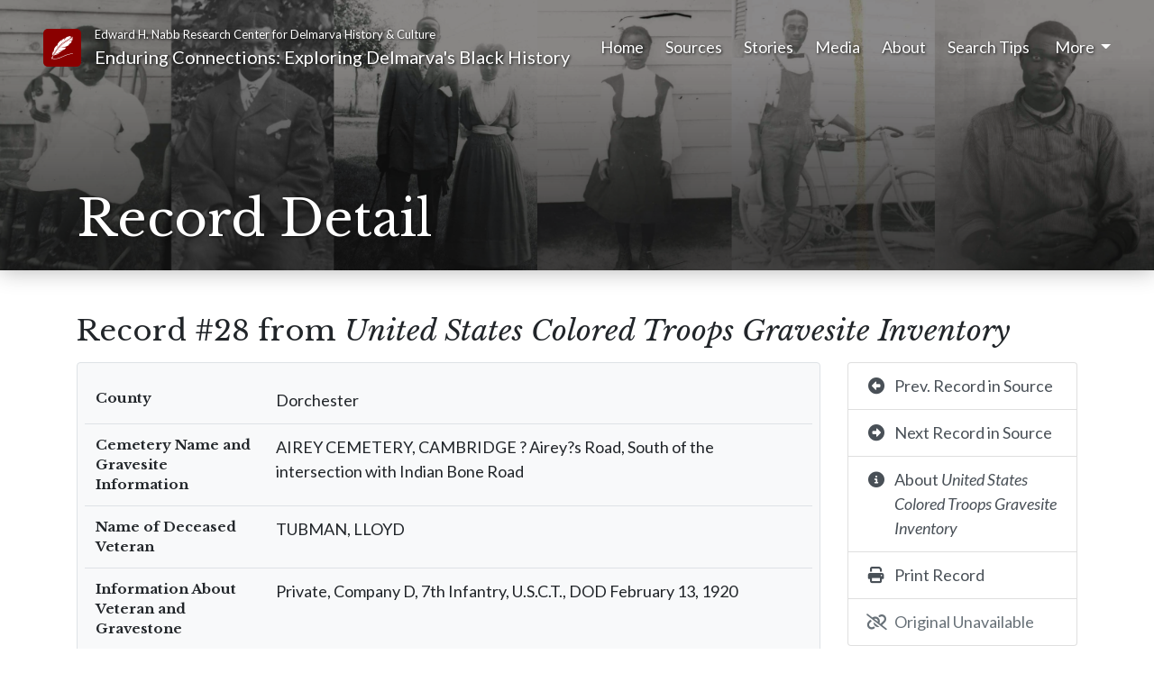

--- FILE ---
content_type: text/html; charset=UTF-8
request_url: https://enduringconnections.salisbury.edu/r/united_states_colored_troops_gravesite_inventory/28
body_size: 6777
content:
<!doctype html>
<html lang="en">
	<head>
		<meta charset="utf-8">
<meta name="viewport" content="width=device-width, initial-scale=1, shrink-to-fit=no">
<meta name="theme-color" content="#e2ded7">

<meta property="og:title" content="Enduring Connections - Record #28 from United States Colored Troops Gravesite Inventory">
<meta property="og:url" content="https://enduringconnections.salisbury.edu/r/united_states_colored_troops_gravesite_inventory/28">
<meta property="og:image" content="https://enduringconnections.salisbury.edu/images/opengraph.jpg">
<meta property="og:type" content="website">
<meta property="og:site_name" content="Enduring Connections">
<meta property="og:description" content="Exploring Delmarva's Black History">
<meta property="og:locale" content="en_US">

<link rel="shortcut icon" href="https://enduringconnections.salisbury.edu/images/favicon.ico" type="image/x-icon">
<!--<link rel="apple-touch-icon" href="https://enduringconnections.salisbury.edu/images/apple-touch-icon.png">-->

<title>
	Record #28 from United States Colored Troops Gravesite Inventory - Enduring Connections - Nabb Research Center
</title>

	<link rel="stylesheet" href="https://stackpath.bootstrapcdn.com/bootstrap/4.4.1/css/bootstrap.min.css" integrity="sha384-Vkoo8x4CGsO3+Hhxv8T/Q5PaXtkKtu6ug5TOeNV6gBiFeWPGFN9MuhOf23Q9Ifjh" crossorigin="anonymous">
	<script src="https://code.jquery.com/jquery-3.4.1.min.js"></script>
	<script src="https://cdn.jsdelivr.net/npm/popper.js@1.16.0/dist/umd/popper.min.js" integrity="sha384-Q6E9RHvbIyZFJoft+2mJbHaEWldlvI9IOYy5n3zV9zzTtmI3UksdQRVvoxMfooAo" crossorigin="anonymous"></script>
	<script src="https://stackpath.bootstrapcdn.com/bootstrap/4.4.1/js/bootstrap.min.js" integrity="sha384-wfSDF2E50Y2D1uUdj0O3uMBJnjuUD4Ih7YwaYd1iqfktj0Uod8GCExl3Og8ifwB6" crossorigin="anonymous"></script>	<link rel="stylesheet" href="https://cdn.jsdelivr.net/simplemde/latest/simplemde.min.css">
	<script src="https://cdn.jsdelivr.net/simplemde/latest/simplemde.min.js"></script><script src="https://kit.fontawesome.com/00308341b9.js" crossorigin="anonymous"></script>

<script src="https://enduringconnections.salisbury.edu/scripts/scripts.js?hash=d5d57bdc154e913a42b38a4447b22bdd"></script>
<link rel="stylesheet" href="https://enduringconnections.salisbury.edu/styles/main.css?hash=8e3d45163e286bf6245c754845c23643">
<link rel="stylesheet" href="https://enduringconnections.salisbury.edu/styles/mobile.css?hash=803c5e4025ff09b2cea13c481420200d">
<link rel="stylesheet" href="https://enduringconnections.salisbury.edu/styles/print.css?hash=95d0494c63e0075334c8e5436c9e54df" media="print">

<link rel="preconnect" href="https://fonts.gstatic.com"> 
<link href="https://fonts.googleapis.com/css2?family=Lato:ital,wght@0,100;0,300;0,400;0,700;0,900;1,100;1,300;1,400;1,700;1,900&family=Libre+Baskerville:ital,wght@0,400;0,700;1,400&display=swap" rel="stylesheet">

<script async src="https://www.googletagmanager.com/gtag/js?id=G-LCXS1E6KH0"></script>
<script>
  window.dataLayer = window.dataLayer || [];
  function gtag(){dataLayer.push(arguments);}
  gtag('js', new Date());

  gtag('config', 'G-LCXS1E6KH0');
</script>
	</head>
	<body id="recordDetail">
		<a href="#mainContent" class="skipLink">Skip to main content</a>
<header>
	<div id="printHeader">
		<span class="d-block">Edward H. Nabb Research Center for Delmarva History &amp; Culture</span>
		<span class="d-block">Enduring Connections: Exploring Delmarva's Black History</span>
	</div>
	
	<div class="headerContent pb-4">
		<div id="headerShade"></div>
		
		<nav class="navbar navbar-expand-lg navbar-dark mb-1 mb-md-5 px-3 px-md-5 pt-4">
			<div class="row">
				<div class="col-auto pt-2 pr-0">
					<a href="https://enduringconnections.salisbury.edu/">
						<span class="siteIcon">
							<?xml version="1.0" encoding="iso-8859-1"?>
<!-- Generator: Adobe Illustrator 18.1.1, SVG Export Plug-In . SVG Version: 6.00 Build 0)  -->
<svg version="1.1" id="Capa_1" xmlns="http://www.w3.org/2000/svg" xmlns:xlink="http://www.w3.org/1999/xlink" x="0px" y="0px"
	 viewBox="0 0 331.331 331.331" xml:space="preserve">
<g>
	<path d="M30.421,317.462l4.422-17.661l-12.194-4.814l-8.376,13.804c0,0,4.618,12.526-0.511,22.539
		C13.766,331.331,20.184,320.399,30.421,317.462z M22.229,309.358c1.501-0.615,3.231,0.087,3.851,1.561
		c0.625,1.474-0.087,3.171-1.588,3.786c-1.501,0.615-3.231-0.087-3.851-1.561C20.01,311.664,20.723,309.967,22.229,309.358z"/>
	<path d="M158.353,112.621c-35.115,28.8-81.086,88.124-120.073,157.423l-0.022-0.027l-6.815,12.026
		l7.267,2.796l3.84-10.117c20.799-37.491,77.224-135.4,180.397-200.451c0,0,38.411-22.877,76.256-54.516
		c-9.214,7.702-27.391,17.356-37.247,23.584C236.088,59.683,204.166,75.043,158.353,112.621z"/>
	<path d="M33.2,215.365c-7.985,28.223-7.528,49.718-4.438,55.625h4.83
		c13.337-27.625,77.572-127.693,117.554-159.016c41.424-32.455,73.378-51.339,100.253-65.111
		c9.437-4.835,19.118-11.384,27.848-17.949c10.601-8.36,21.348-17.302,30.758-26.053L282.728,20.75L294.89,2.148L271.67,25.759
		L286.78,0c-35.746,3.225-68.918,21.109-68.918,21.109c-13.271,15.741-23.959,40.782-23.959,40.782
		c-0.37-12.521,8.11-31.481,8.11-31.481c-6.266,2.861-30.073,16.459-30.073,16.459c-11.645,9.66-15.262,35.06-15.262,35.06
		c-2.214-10.019,5.526-29.333,5.526-29.333c-33.543,19.32-57.502,52.231-57.502,52.231c-16.584,32.553-2.948,57.953-8.11,51.872
		c-5.162-6.081-4.052-28.261-4.052-28.261c-35.017,33.63-38.699,49.724-38.699,49.724c-5.896,14.31-11.058,52.59-11.058,52.59
		c-3.318-3.579,0-23.611,0-23.611c-8.479,17.889-4.422,34.701-4.422,34.701C34.309,240.407,33.2,215.365,33.2,215.365z"/>
	<path d="M310.01,14.191c0,0-13.483,13.065-30.758,26.053c-27.081,21.359-53.156,38.819-53.156,38.819
		C123.945,139.425,67.025,237.932,48.212,271.708h10.002c3.535-2.834,8.844-4.971,31.014-11.389
		c28.011-8.11,44.72-25.041,44.72-25.041s-25.553,14.31-37.595,12.88s-28.223,3.1-28.223,3.1s-6.179-2.861,24.291-7.392
		s80.596-38.634,80.596-38.634s-19.167,7.87-28.011,7.152c-8.844-0.718-30.714,0-30.714,0c14.495-3.34,28.011-1.43,50.126-9.779
		c22.115-8.349,20.886-7.631,20.886-7.631c25.063-8.349,35.474-34.342,35.474-34.342c-4.335,1.67-37.443,5.722-51.176,1.67
		c-13.734-4.052-37.132,0-37.132,0c22.115-7.392,27.032-4.052,32.433-4.291c5.406-0.239,22.855,1.191,57.502-10.731
		s44.475-26.711,44.475-26.711l-23.366,3.122c15.257-2.567,32.455-12.662,32.455-12.662c-10.568,2.861-27.032,4.291-27.032,4.291
		c19.412-4.291,30.225-10.253,30.225-10.253c18.183-13.832,22.36-34.342,22.36-34.342c-25.803,8.822-46.194,4.77-46.194,4.77
		c35.387-2.382,45.215-11.449,50.126-13.592c4.917-2.148,6.94-11.03,6.94-11.03c-17.878,6.44-38.15,7.511-38.15,7.511
		c21.93-3.399,40.722-14.49,40.722-14.49V32.792c-8.479,4.83-23.399,8.588-23.399,8.588l23.219-15.023
		C316.091,18.841,310.01,14.191,310.01,14.191z"/>
	<polygon points="23.551,290.571 37.361,296.103 39.933,289.989 26.124,284.458 	"/>
	<path d="M177.036,285.458c-45.628,21.936-89.462,36.888-147.758,38.846c-5.439,0.185-5.466,5.624,0,5.439
		c52.15-1.751,95.543-12.961,137.391-32.575c46.618-21.854,89.435-40.167,147.828-46.39c5.385-0.577,3.095-5.814-2.252-5.243
		C260.531,251.051,218.514,265.519,177.036,285.458z"/>
</g>
<g>
</g>
<g>
</g>
<g>
</g>
<g>
</g>
<g>
</g>
<g>
</g>
<g>
</g>
<g>
</g>
<g>
</g>
<g>
</g>
<g>
</g>
<g>
</g>
<g>
</g>
<g>
</g>
<g>
</g>
</svg>
						</span>
						<span class="sr-only">
							Link to Homepage
						</span>
					</a>
				</div>
				<div class="col">
					<a class="navbar-brand" href="https://enduringconnections.salisbury.edu/">
						<small class="d-none d-md-block" style="font-size: 65%;">Edward H. Nabb Research Center for Delmarva History &amp; Culture</small>
						<span class="d-none d-md-inline">Enduring Connections: Exploring Delmarva's Black History</span>
						<span class="d-md-none">Enduring Connections</span>
					</a>
				</div>
			</div>
			
			<button id="navbarToggler" class="navbar-toggler collapsed" type="button" data-toggle="collapse" data-target="#mainNavigation" aria-controls="mainNavigation" aria-expanded="false" aria-label="Toggle navigation">
				<span class="navbar-toggler-icon"></span>
			</button>
			
			<div class="collapse navbar-collapse" id="mainNavigation">
				<ul class="navbar-nav ml-auto">
									<li class="nav-item px-2 px-lg-0 px-xl-1">
					<a class="nav-link p-0 mr-3" href="https://enduringconnections.salisbury.edu/">Home</a>
				</li>
							<li class="nav-item px-2 px-lg-0 px-xl-1">
					<a class="nav-link p-0 mr-3" href="https://enduringconnections.salisbury.edu/sources">Sources</a>
				</li>
							<li class="nav-item px-2 px-lg-0 px-xl-1">
					<a class="nav-link p-0 mr-3" href="https://enduringconnections.salisbury.edu/stories">Stories</a>
				</li>
							<li class="nav-item px-2 px-lg-0 px-xl-1">
					<a class="nav-link p-0 mr-3" href="https://enduringconnections.salisbury.edu/media">Media</a>
				</li>
							<li class="nav-item px-2 px-lg-0 px-xl-1 customPageNav d-lg-none d-xl-block">
					<a class="nav-link p-0 mr-3" href="https://enduringconnections.salisbury.edu/about">About</a>
				</li>
							<li class="nav-item px-2 px-lg-0 px-xl-1 customPageNav d-lg-none d-xl-block">
					<a class="nav-link p-0 mr-3" href="https://enduringconnections.salisbury.edu/using-this-site">Search Tips</a>
				</li>
								
					<li class="nav-item pl-2 dropdown">
						<a class="nav-link p-0 dropdown-toggle" href="#" id="navbarDropdown" role="button" data-toggle="dropdown" aria-haspopup="true" aria-expanded="false">
							More
						</a>
						<div class="dropdown-menu dropdown-menu-right" aria-labelledby="navbarDropdown">
							<a class="dropdown-item d-none d-lg-block d-xl-none" href="https://enduringconnections.salisbury.edu/about">About</a><a class="dropdown-item d-none d-lg-block d-xl-none" href="https://enduringconnections.salisbury.edu/using-this-site">Search Tips</a><a class="dropdown-item" href="https://enduringconnections.salisbury.edu/acknowledgements">Acknowledgements</a><a class="dropdown-item" href="https://enduringconnections.salisbury.edu/contact">Contact</a>							<div class="dropdown-divider"></div>
							<a class="dropdown-item" href="https://enduringconnections.salisbury.edu/pins.php">
								My Pinned Records
							</a>
						</div>
					</li>
				</ul>
			</div>
		</nav>
		
		<div class="container mb-0 pb-0">
			<div id="pageTitle">
								<div id="headerSpacer" style="height: 46px"></div>
				<h1 class="display-4 pt-4 mb-0">Record Detail</h1>
							</div>
		</div>
	</div>
	
	<script>
		$("#mainNavigation").on('show.bs.collapse', function(){
			$("#headerShade").animate({
				opacity: 1
			}, 'fast');
		});
		
		$("#mainNavigation").on('hide.bs.collapse', function(){
			$("#headerShade").animate({
				opacity: 0
			}, 'fast');
		});
	</script>
</header>		
		<main id="mainContent">
			<div class="container mt-5 mb-1">
								<h2>Record #28 from <i>United States Colored Troops Gravesite Inventory</i></h2>
				<div class="row">
					<div class="col-md">
						<div class="bg-light rounded border px-2 py-3 mb-4">
							<div class="table-responsive">
								<table class="table mb-0 recordDetailTable">
									<tbody>
																			<tr>
											<th>
												County											</th>
											<td>
												Dorchester											</td>
										</tr>
																			<tr>
											<th>
												Cemetery Name and Gravesite Information											</th>
											<td>
												AIREY CEMETERY, CAMBRIDGE ? Airey?s Road, South of the intersection with Indian Bone Road											</td>
										</tr>
																			<tr>
											<th>
												Name of Deceased Veteran											</th>
											<td>
												TUBMAN, LLOYD											</td>
										</tr>
																			<tr>
											<th>
												Information About Veteran and Gravestone											</th>
											<td>
												Private, Company D, 7th Infantry, U.S.C.T., DOD February 13, 1920											</td>
										</tr>
																		</tbody>
								</table>
							</div>
						</div>
						
						<div class="row" id="preferredCitation">
							<div class="col" style="font-size:90%">
								<p>If you are citing this record, please use the following format:</p>
								
																
								<p><code>[Author (if known)]</code>, <i>United States Colored Troops Gravesite Inventory</i>, <code>[Date (if known)]</code>, <i>Enduring Connections: Exploring Delmarva’s Black History</i>, Nabb Research Center, Salisbury University.</p>
							</div>
						</div>
						
												<aside class="mt-5">
							<h3>Similar Records in this Source</h3>
							<li class="list-group-item border-bottom-0 p-0">
		<div class="searchResultRecord bg-light border rounded px-4 pb-1 my-2" id="record_65_30" data-relevance="">
			<div class="row pt-2">
			<div class="col-auto">
				<div class="recordIcon">
					<span class="fa-solid fa-file-lines fa-icon "></span>				</div>
			</div>
			<div class="col">
				<div class="row">
					<div class="col">
						<h5 class="sr-only">Record #30</h5>
						<dl class="row summaryRow" aria-label="Selected Fields from Record #30">
									
							<div class="col origRecordField county">
								<dt class="fieldLabel">
									County								</dt>
								<dd class="fieldValue">
									Dorchester								</dd>
							</div>
																
							<div class="col origRecordField veteran_name">
								<dt class="fieldLabel">
									Name of Deceased Veteran								</dt>
								<dd class="fieldValue">
									HENSON, CHARLES								</dd>
							</div>
																																					</dl>
					</div>
					<div class="col-sm-auto pt-2 pb-3">
						<button class="btn btn-outline-secondary btn-sm mr-2 pinBtn" type="button" id="pin_s65r30" onclick="pinRecord(this, 65, 30, 'nabb.aahistory.pins')" data-toggle="tooltip" title="Pin records to collect them and view later." aria-label="Pin record #30">
							<span class="fas fa-thumbtack fa-icon "></span>						</button>
						<button class="btn btn-primary btn-sm detailBtn collapsed" type="button" data-toggle="collapse" data-target="#detail_65_30" aria-expanded="false" aria-controls="detail_65_30">
							Details <span class="fa-solid fa-chevron-right fa-icon ml-1"></span>						</button>
					</div>
				</div>
				<div class="collapse border-top detailFields mt-2" id="detail_65_30">
					<h6 class="h6 text-muted my-2" aria-hidden="true">All Fields in This Record</h6>
					<dl class="row row-cols-2 row-cols-md-4" aria-label="All Fields from Record #30">
											<div class="col detailField field_county" data-field="county" data-recordid="30" data-sourceid="65" onclick="moveFieldToSummary(this)" tabindex="0" onkeydown="if(event.key === 'Enter' || event.key === ' ') { event.preventDefault(); moveFieldToSummary(this); }">
							<div class="card bg-transparent h-100">
								<div class="card-body p-2">
									<dt class="fieldLabel">
										County									</dt>
									<dd class="fieldValue">
										Dorchester									</dd>
								</div>
							</div>
						</div>
											<div class="col detailField field_names_grave_info" data-field="names_grave_info" data-recordid="30" data-sourceid="65" onclick="moveFieldToSummary(this)" tabindex="0" onkeydown="if(event.key === 'Enter' || event.key === ' ') { event.preventDefault(); moveFieldToSummary(this); }">
							<div class="card bg-transparent h-100">
								<div class="card-body p-2">
									<dt class="fieldLabel">
										Cemetery Name and Gravesite Information									</dt>
									<dd class="fieldValue">
										AIREY CEMETERY, CAMBRIDGE ? Airey?s Road, South of the intersection with Indian Bone Road									</dd>
								</div>
							</div>
						</div>
											<div class="col detailField field_veteran_name" data-field="veteran_name" data-recordid="30" data-sourceid="65" onclick="moveFieldToSummary(this)" tabindex="0" onkeydown="if(event.key === 'Enter' || event.key === ' ') { event.preventDefault(); moveFieldToSummary(this); }">
							<div class="card bg-transparent h-100">
								<div class="card-body p-2">
									<dt class="fieldLabel">
										Name of Deceased Veteran									</dt>
									<dd class="fieldValue">
										HENSON, CHARLES									</dd>
								</div>
							</div>
						</div>
											<div class="col detailField field_vet_info_stoneinfo" data-field="vet_info_stoneinfo" data-recordid="30" data-sourceid="65" onclick="moveFieldToSummary(this)" tabindex="0" onkeydown="if(event.key === 'Enter' || event.key === ' ') { event.preventDefault(); moveFieldToSummary(this); }">
							<div class="card bg-transparent h-100">
								<div class="card-body p-2">
									<dt class="fieldLabel">
										Information About Veteran and Gravestone									</dt>
									<dd class="fieldValue">
										Corporal, Company I, 19th Infantry, U.S.C.T., DOD March 24, 1909									</dd>
								</div>
							</div>
						</div>
																									</dl>
					
					<div class="detailFooter pb-3 mt-2">
						<div class="row">
							<div class="col-md mb-3 mb-md-0">
																<small class="text-muted">Click on a field to move that field into top summary row for all records in this source.</small>
															</div>
							<div class="col-md-auto">
																								<a href="https://enduringconnections.salisbury.edu/r/united_states_colored_troops_gravesite_inventory/30" class="btn btn-sm btn-primary" target="_blank">View Record<span class="fa-solid fa-right fa-icon ml-2"></span></a>
							</div>
						</div>
					</div>
				</div>
			</div>
		</div>
	</div>
</li><li class="list-group-item border-bottom-0 p-0">
		<div class="searchResultRecord bg-light border rounded px-4 pb-1 my-2" id="record_65_32" data-relevance="">
			<div class="row pt-2">
			<div class="col-auto">
				<div class="recordIcon">
					<span class="fa-solid fa-file-lines fa-icon "></span>				</div>
			</div>
			<div class="col">
				<div class="row">
					<div class="col">
						<h5 class="sr-only">Record #32</h5>
						<dl class="row summaryRow" aria-label="Selected Fields from Record #32">
									
							<div class="col origRecordField county">
								<dt class="fieldLabel">
									County								</dt>
								<dd class="fieldValue">
									Dorchester								</dd>
							</div>
																
							<div class="col origRecordField veteran_name">
								<dt class="fieldLabel">
									Name of Deceased Veteran								</dt>
								<dd class="fieldValue">
									JOLLEY, GEORGE W.								</dd>
							</div>
																																					</dl>
					</div>
					<div class="col-sm-auto pt-2 pb-3">
						<button class="btn btn-outline-secondary btn-sm mr-2 pinBtn" type="button" id="pin_s65r32" onclick="pinRecord(this, 65, 32, 'nabb.aahistory.pins')" data-toggle="tooltip" title="Pin records to collect them and view later." aria-label="Pin record #32">
							<span class="fas fa-thumbtack fa-icon "></span>						</button>
						<button class="btn btn-primary btn-sm detailBtn collapsed" type="button" data-toggle="collapse" data-target="#detail_65_32" aria-expanded="false" aria-controls="detail_65_32">
							Details <span class="fa-solid fa-chevron-right fa-icon ml-1"></span>						</button>
					</div>
				</div>
				<div class="collapse border-top detailFields mt-2" id="detail_65_32">
					<h6 class="h6 text-muted my-2" aria-hidden="true">All Fields in This Record</h6>
					<dl class="row row-cols-2 row-cols-md-4" aria-label="All Fields from Record #32">
											<div class="col detailField field_county" data-field="county" data-recordid="32" data-sourceid="65" onclick="moveFieldToSummary(this)" tabindex="0" onkeydown="if(event.key === 'Enter' || event.key === ' ') { event.preventDefault(); moveFieldToSummary(this); }">
							<div class="card bg-transparent h-100">
								<div class="card-body p-2">
									<dt class="fieldLabel">
										County									</dt>
									<dd class="fieldValue">
										Dorchester									</dd>
								</div>
							</div>
						</div>
											<div class="col detailField field_names_grave_info" data-field="names_grave_info" data-recordid="32" data-sourceid="65" onclick="moveFieldToSummary(this)" tabindex="0" onkeydown="if(event.key === 'Enter' || event.key === ' ') { event.preventDefault(); moveFieldToSummary(this); }">
							<div class="card bg-transparent h-100">
								<div class="card-body p-2">
									<dt class="fieldLabel">
										Cemetery Name and Gravesite Information									</dt>
									<dd class="fieldValue">
										AIREY CEMETERY, CAMBRIDGE ? Airey?s Road, South of the intersection with Indian Bone Road									</dd>
								</div>
							</div>
						</div>
											<div class="col detailField field_veteran_name" data-field="veteran_name" data-recordid="32" data-sourceid="65" onclick="moveFieldToSummary(this)" tabindex="0" onkeydown="if(event.key === 'Enter' || event.key === ' ') { event.preventDefault(); moveFieldToSummary(this); }">
							<div class="card bg-transparent h-100">
								<div class="card-body p-2">
									<dt class="fieldLabel">
										Name of Deceased Veteran									</dt>
									<dd class="fieldValue">
										JOLLEY, GEORGE W.									</dd>
								</div>
							</div>
						</div>
											<div class="col detailField field_vet_info_stoneinfo" data-field="vet_info_stoneinfo" data-recordid="32" data-sourceid="65" onclick="moveFieldToSummary(this)" tabindex="0" onkeydown="if(event.key === 'Enter' || event.key === ' ') { event.preventDefault(); moveFieldToSummary(this); }">
							<div class="card bg-transparent h-100">
								<div class="card-body p-2">
									<dt class="fieldLabel">
										Information About Veteran and Gravestone									</dt>
									<dd class="fieldValue">
										Private, Company D, 4th Infantry, U.S.C.T.									</dd>
								</div>
							</div>
						</div>
																									</dl>
					
					<div class="detailFooter pb-3 mt-2">
						<div class="row">
							<div class="col-md mb-3 mb-md-0">
																<small class="text-muted">Click on a field to move that field into top summary row for all records in this source.</small>
															</div>
							<div class="col-md-auto">
																								<a href="https://enduringconnections.salisbury.edu/r/united_states_colored_troops_gravesite_inventory/32" class="btn btn-sm btn-primary" target="_blank">View Record<span class="fa-solid fa-right fa-icon ml-2"></span></a>
							</div>
						</div>
					</div>
				</div>
			</div>
		</div>
	</div>
</li><li class="list-group-item border-bottom-0 p-0">
		<div class="searchResultRecord bg-light border rounded px-4 pb-1 my-2" id="record_65_34" data-relevance="">
			<div class="row pt-2">
			<div class="col-auto">
				<div class="recordIcon">
					<span class="fa-solid fa-file-lines fa-icon "></span>				</div>
			</div>
			<div class="col">
				<div class="row">
					<div class="col">
						<h5 class="sr-only">Record #34</h5>
						<dl class="row summaryRow" aria-label="Selected Fields from Record #34">
									
							<div class="col origRecordField county">
								<dt class="fieldLabel">
									County								</dt>
								<dd class="fieldValue">
									Dorchester								</dd>
							</div>
																
							<div class="col origRecordField veteran_name">
								<dt class="fieldLabel">
									Name of Deceased Veteran								</dt>
								<dd class="fieldValue">
									ROBERTS, PETER								</dd>
							</div>
																																					</dl>
					</div>
					<div class="col-sm-auto pt-2 pb-3">
						<button class="btn btn-outline-secondary btn-sm mr-2 pinBtn" type="button" id="pin_s65r34" onclick="pinRecord(this, 65, 34, 'nabb.aahistory.pins')" data-toggle="tooltip" title="Pin records to collect them and view later." aria-label="Pin record #34">
							<span class="fas fa-thumbtack fa-icon "></span>						</button>
						<button class="btn btn-primary btn-sm detailBtn collapsed" type="button" data-toggle="collapse" data-target="#detail_65_34" aria-expanded="false" aria-controls="detail_65_34">
							Details <span class="fa-solid fa-chevron-right fa-icon ml-1"></span>						</button>
					</div>
				</div>
				<div class="collapse border-top detailFields mt-2" id="detail_65_34">
					<h6 class="h6 text-muted my-2" aria-hidden="true">All Fields in This Record</h6>
					<dl class="row row-cols-2 row-cols-md-4" aria-label="All Fields from Record #34">
											<div class="col detailField field_county" data-field="county" data-recordid="34" data-sourceid="65" onclick="moveFieldToSummary(this)" tabindex="0" onkeydown="if(event.key === 'Enter' || event.key === ' ') { event.preventDefault(); moveFieldToSummary(this); }">
							<div class="card bg-transparent h-100">
								<div class="card-body p-2">
									<dt class="fieldLabel">
										County									</dt>
									<dd class="fieldValue">
										Dorchester									</dd>
								</div>
							</div>
						</div>
											<div class="col detailField field_names_grave_info" data-field="names_grave_info" data-recordid="34" data-sourceid="65" onclick="moveFieldToSummary(this)" tabindex="0" onkeydown="if(event.key === 'Enter' || event.key === ' ') { event.preventDefault(); moveFieldToSummary(this); }">
							<div class="card bg-transparent h-100">
								<div class="card-body p-2">
									<dt class="fieldLabel">
										Cemetery Name and Gravesite Information									</dt>
									<dd class="fieldValue">
										AIREY CEMETERY, CAMBRIDGE ? Airey?s Road, South of the intersection with Indian Bone Road									</dd>
								</div>
							</div>
						</div>
											<div class="col detailField field_veteran_name" data-field="veteran_name" data-recordid="34" data-sourceid="65" onclick="moveFieldToSummary(this)" tabindex="0" onkeydown="if(event.key === 'Enter' || event.key === ' ') { event.preventDefault(); moveFieldToSummary(this); }">
							<div class="card bg-transparent h-100">
								<div class="card-body p-2">
									<dt class="fieldLabel">
										Name of Deceased Veteran									</dt>
									<dd class="fieldValue">
										ROBERTS, PETER									</dd>
								</div>
							</div>
						</div>
											<div class="col detailField field_vet_info_stoneinfo" data-field="vet_info_stoneinfo" data-recordid="34" data-sourceid="65" onclick="moveFieldToSummary(this)" tabindex="0" onkeydown="if(event.key === 'Enter' || event.key === ' ') { event.preventDefault(); moveFieldToSummary(this); }">
							<div class="card bg-transparent h-100">
								<div class="card-body p-2">
									<dt class="fieldLabel">
										Information About Veteran and Gravestone									</dt>
									<dd class="fieldValue">
										Private, Company C, 38th Infantry, U.S.C.T.									</dd>
								</div>
							</div>
						</div>
																									</dl>
					
					<div class="detailFooter pb-3 mt-2">
						<div class="row">
							<div class="col-md mb-3 mb-md-0">
																<small class="text-muted">Click on a field to move that field into top summary row for all records in this source.</small>
															</div>
							<div class="col-md-auto">
																								<a href="https://enduringconnections.salisbury.edu/r/united_states_colored_troops_gravesite_inventory/34" class="btn btn-sm btn-primary" target="_blank">View Record<span class="fa-solid fa-right fa-icon ml-2"></span></a>
							</div>
						</div>
					</div>
				</div>
			</div>
		</div>
	</div>
</li>						</aside>
												
											</div>
					
					<div class="col-md-3" id="recordDetailActions">
						<div class="list-group">
														<a href="27" class="list-group-item list-group-item-action">
								<div class="row">
									<div class="col-auto pr-0">
										<span class="fas fa-arrow-alt-circle-left fa-icon fa-fw mr-2"></span>									</div>
									<div class="col pl-0">
										Prev. Record in Source
									</div>
								</div>
							</a>
																					<a href="29" class="list-group-item list-group-item-action">
								<div class="row">
									<div class="col-auto pr-0">
										<span class="fas fa-arrow-alt-circle-right fa-icon fa-fw mr-2"></span>									</div>
									<div class="col pl-0">
										Next Record in Source
									</div>
								</div>
							</a>
														<a href="https://enduringconnections.salisbury.edu/source/united_states_colored_troops_gravesite_inventory" class="list-group-item list-group-item-action">
								<div class="row">
									<div class="col-auto pr-0">
										<span class="fas fa-info-circle fa-icon fa-fw mr-2"></span>									</div>
									<div class="col pl-0">
										About <em>United States Colored Troops Gravesite Inventory</em>
									</div>
								</div>
							</a>
							<a href="#" onclick="window.print()" class="list-group-item list-group-item-action">
								<div class="row">
									<div class="col-auto pr-0">
										<span class="fas fa-print fa-icon fa-fw mr-2"></span>									</div>
									<div class="col pl-0">
										Print Record
									</div>
								</div>
							</a>
														<div class="list-group-item">
								<div class="row text-muted">
									<div class="col-auto pr-0">
										<span class="fas fa-unlink fa-icon fa-fw mr-2"></span>									</div>
									<div class="col pl-0">
										Original Unavailable
									</div>
								</div>
							</div>
													</div>
						
						<button class="btn btn-outline-secondary btn-block mt-3 pin" onclick="pinRecord(this, 65, 28, 'nabb.aahistory.pins')" id="pin_s65r28">
							<span class="fas fa-thumbtack fa-icon fa-fw mr-2"></span><span class="label">Pin This Record</span>
						</button>
						<p class="mt-2 text-muted d-none" style="font-size:14px" id="pinnedRecordLocationNote">Pinned records can be viewed at any time by clicking the <em>More</em> menu in the top right corner of the page, then selecting <a href="/pins.php">My Pinned Records</a>.</p>
						
												
											</div>
				</div>
							</div>
		</main>
		<footer class="pt-5 px-md-5 mt-4">
	<div class="container-fluid mb-0">
		<div class="row">
			<div class="col-md">
				<div class="row">
					<div class="col-lg">
						<h2>Information</h2>
						<ul class="mb-5">
							<li>
								<a class="py-1" href="https://enduringconnections.salisbury.edu/about">About the Project</a>
							</li>
							<li>
								<a class="py-1" href="https://enduringconnections.salisbury.edu/contact">Contact Us</a>
							</li>
							<!--
							<li>
								<a class="py-1" href="https://enduringconnections.salisbury.edu/site-map">Site Map</a>
							</li>
							-->
						</ul>
					</div>
					<div class="col-lg">
						<h2>About Us</h2>
						<ul class="mb-5">
							<li>
								<a class="py-1" href="https://www.salisbury.edu/libraries/nabb/about/">Nabb Research Center</a>
							</li>
							<li>
								<a class="py-1" href="https://www.salisbury.edu/libraries/about/">Salisbury University Libraries</a>
							</li>
							<li>
								<a class="py-1" href="https://www.salisbury.edu/discover-su/">Salisbury University</a>
							</li>
						</ul>
					</div>
					<div class="col-lg">
						<h2>Staff</h2>
						<ul class="mb-5">
														<li>
								<a class="py-1" href="https://libapps.salisbury.edu/enduring-connections/admin/">Log In</a>
							</li>
													</ul>
					</div>
				</div>
			</div>
			<div class="col col-xl-auto text-center">
				<a href="https://www.salisbury.edu/libraries/nabb/">
					<img class="logo px-4" style="height: 150px" src="https://enduringconnections.salisbury.edu/images/logos/nabb.png" alt="Nabb Center Logo">
				</a>
			
				<a href="https://www.salisbury.edu/libraries/">
					<img class="logo px-4" style="height: 100px;margin-top:20px;" src="https://enduringconnections.salisbury.edu/images/logos/su-libraries.png" alt="SU Libraries Logo">
				</a>
			</div>
		</div>
	</div>
</footer>		
		<script>
			$(function(){
				toggleActivePins();
				enableAdminEditShortcut("edit-record.php?sid=65&rid=28");
			});
		</script>
	</body>
</html>

--- FILE ---
content_type: text/css
request_url: https://ka-p.fontawesome.com/assets/00308341b9/46945010/custom-icons.css?token=00308341b9
body_size: 3475
content:
@charset "utf-8";.fak.fa-regular-book-circle-plus,.fa-kit.fa-regular-book-circle-plus{--fa:"î€";--fa--fa:"î€î€"}.fak.fa-regular-circle-dollar-circle-arrow-down,.fa-kit.fa-regular-circle-dollar-circle-arrow-down{--fa:"î€‰";--fa--fa:"î€‰î€‰"}.fak.fa-regular-circle-dollar-circle-arrow-up,.fa-kit.fa-regular-circle-dollar-circle-arrow-up{--fa:"î€ˆ";--fa--fa:"î€ˆî€ˆ"}.fak.fa-regular-circle-dollar-circle-info,.fa-kit.fa-regular-circle-dollar-circle-info{--fa:"î€Š";--fa--fa:"î€Šî€Š"}.fak.fa-regular-circle-dollar-rotate-right,.fa-kit.fa-regular-circle-dollar-rotate-right{--fa:"î€‡";--fa--fa:"î€‡î€‡"}.fak.fa-solid-box-archive-circle-arrow-up,.fa-kit.fa-solid-box-archive-circle-arrow-up{--fa:"î€";--fa--fa:"î€î€"}.fak.fa-solid-circle-dollar-pen,.fa-kit.fa-solid-circle-dollar-pen{--fa:"î€Ž";--fa--fa:"î€Žî€Ž"}.fak.fa-solid-envelope-circle-xmark,.fa-kit.fa-solid-envelope-circle-xmark{--fa:"î€Œ";--fa--fa:"î€Œî€Œ"}.fak.fa-solid-folder-circle-arrow-up,.fa-kit.fa-solid-folder-circle-arrow-up{--fa:"î€";--fa--fa:"î€î€"}.fak.fa-solid-font-case-slash,.fa-kit.fa-solid-font-case-slash{--fa:"î€";--fa--fa:"î€î€"}.fak.fa-solid-image-circle-check,.fa-kit.fa-solid-image-circle-check{--fa:"î€ƒ";--fa--fa:"î€ƒî€ƒ"}.fak.fa-solid-paper-plane-top-rotate-right,.fa-kit.fa-solid-paper-plane-top-rotate-right{--fa:"î€‹";--fa--fa:"î€‹î€‹"}.fak.fa-solid-rotate-magnifying-glass,.fa-kit.fa-solid-rotate-magnifying-glass{--fa:"î€‚";--fa--fa:"î€‚î€‚"}.fak.fa-solid-trash-circle-exclamation,.fa-kit.fa-solid-trash-circle-exclamation{--fa:"î€€";--fa--fa:"î€€î€€"}.fak,.fa-kit{-webkit-font-smoothing:antialiased;-moz-osx-font-smoothing:grayscale;display:var(--fa-display,inline-block);font-family:Font Awesome Kit;font-style:normal;font-variant:normal;font-weight:400;line-height:1;text-rendering:auto}.fak:before,.fa-kit:before{content:var(--fa)}@font-face{font-family:Font Awesome Kit;font-style:normal;font-display:block;src:url([data-uri])format("woff2")}

--- FILE ---
content_type: text/javascript
request_url: https://enduringconnections.salisbury.edu/scripts/scripts.js?hash=d5d57bdc154e913a42b38a4447b22bdd
body_size: 5287
content:
let appDirectory = location.href.split("/")[3];
let webPath = (appDirectory == "enduring-connections") ? "/enduring-connections/" : "/";

$(function(){
	$('input.datePicker').on('click', function(e){
		showDatePicker(e.currentTarget);
	});
	
	$('input[type=range]').on('input', function(e){
		$(e.currentTarget.dataset.valueDisplay).html(e.currentTarget.value);
	});
	
	$.each($(".table.table-sortable"), sortTable);
	
	$(".filterCheckbox").on('change', function(e){
		updateFilterCount(e.target.dataset.type);
	});
	
	$(".inputTopLabel .note.markdownSupported").on('click', function(){
		window.open("https://www.markdownguide.org/cheat-sheet");
	});
	
	$("input.numbersOnly").on('keydown', function(e){
		let regex = new RegExp('[0-9]');
		let validKeys = [8, 9, 20, 37, 39]; // delete, tab, capslock, left arrow, right arrow
		
		if (!regex.test(e.key) && !validKeys.includes(e.keyCode)){
			e.preventDefault();
		}
	});
	
	const mdTextareas= document.querySelectorAll('textarea.simpleMDE');
	[...mdTextareas].forEach(textarea => {
		initSimpleMDEForTextarea(textarea);
	});
});

function initSimpleMDEForTextarea(textarea){
	const editor = new SimpleMDE({
		element: textarea,
		status: false,
		forceSync: true,
		toolbar: [
			"heading-3", "bold", "italic", "|", 
			"unordered-list", "ordered-list", "horizontal-rule", "|", 
			"link", "|", 
			"preview", "side-by-side", "fullscreen", "|", 
			"guide"
		]
	});
		
	editor.codemirror.on('change', function() {
		if (editor.element.classList.contains('setting')){
			$.post(webPath + "ajax/admin/update-setting.php", {
				setting: editor.element.dataset.setting,
				value: editor.element.value
			});
		} else {
			editor.element.oninput?.call(editor.element);
		}
	});
}

function sortTable(i, table){
	var sortableHeadings = $(table).find("thead th.sortable");
	var rows = $(table).find("tbody tr");
	
	for (th of sortableHeadings){
		th.dataset.position = $(table).find("thead th").index(th);
		
		$(th).on('click', function(e){
			var dir = e.target.dataset.direction;
			var modifier = (dir == null || dir === "desc") ? 1 : -1;
			
			$(table).find("tbody tr").remove();
			
			rows.sort(function(a, b){
				var aCell = $(a).find("td")[e.target.dataset.position];
				var bCell = $(b).find("td")[e.target.dataset.position];
				
				var aValue = (aCell.dataset.sortString == null) ? aCell.innerHTML : aCell.dataset.sortString;
				var bValue = (bCell.dataset.sortString == null) ? bCell.innerHTML : bCell.dataset.sortString;
				
				return aValue.localeCompare(bValue, undefined, {numeric: true}) * modifier;
			});
			
			sortableHeadings.removeClass("sorted");
			$(e.target).addClass("sorted");
			$(e.target)[0].dataset.direction = (modifier < 0) ? "desc" : "asc";
							
			$(table).find("tbody").append(rows);
		});
	}
}

function updateSearchQuery(input){
	var queryField = $("#query");
	var q = "";
	
	var require = document.getElementById("searchRequire").value.trim();
	var exclude = document.getElementById("searchExclude").value.trim();
	var optional = document.getElementById("searchOptional").value.trim();
	
	let regex = /[\s,]+(?=(?:[^\"]*\"[^\"]*\")*[^\"]*$)/;
	console.log(require.split(regex));
	if (require != "") q += "+" + require.split(regex).join(" +");
	if (exclude != "") q += " -" + exclude.split(regex).join(" -");
	q += " " + optional;
	
	queryField.val(q.trim());
}

async function searchSource(query, sourceID, filters, offset, increment, isAdvancedSearch){
	const searchType = isAdvancedSearch ? "advanced" : "simple";
	const payload = {
		query: query,
		source_id: sourceID,
		offset: offset,
		filters: filters,
		increment: increment,
		searchType: searchType
	};
	
	try {
		const html = await $.post(webPath + "ajax/search-results-source-container.php", payload);
		const sourceResultsContainer = document.getElementById(`source${sourceID}_results`);
		
		if (!sourceResultsContainer) {
			console.error(`Unable to display results for source #${sourceID}. Container element not found.`);
			return;
		}
		
		const htmlDoc = (new DOMParser()).parseFromString(html, 'text/html');
		const details = htmlDoc.querySelector('body > details');
		const count = details?.dataset.resultCount;
		
		if (details && count > 0){
			sourceResultsContainer.appendChild(details);
			sourceResultsContainer.classList.remove('d-none');
			
			const categoryId = sourceResultsContainer.dataset.categoryId;
			if (categoryId) {
				const headerElement = document.querySelector(`#sourceResultsGroupHeader_${categoryId}`);
				if (headerElement) {
					headerElement.classList.remove('d-none');
				}
			}
			
			// Store necessary values for the callback to avoid scope issues
			const storedQuery = query;
			const storedSourceID = sourceID;
			const storedFilters = filters;
			const storedOffset = offset;
			const storedIncrement = increment;
			const storedSearchType = searchType;
			
			details.addEventListener('click', () => {
				if (!details.open){
					loadSourceResults(storedQuery, storedSourceID, storedFilters, storedOffset, storedIncrement, storedSearchType);
				}
			});
		}
	} catch (error) {
		console.error(`Error getting results from source ${sourceID}:`, error);
	} finally {
		updateSearchProgressBar();
	}
}

function loadSourceResults(query, sourceID, filters, offset, increment, searchType){
	var payload = {
		query: query,
		source_id: sourceID,
		offset: offset,
		filters: filters,
		increment: increment,
		searchType: searchType
	};
	
	$.post(webPath + "ajax/search-results.php", payload, function(html){
		if (offset <= 0){
			$("#resultsList_" + sourceID + " .results").html(html);
		} else {
			$("#source" + sourceID + "_results .moreResultsMsg").before(html);
			updateMoreResultsButton(sourceID, offset, increment);
		}
		
		toggleActivePins();
	});
}

function updateMoreResultsButton(sourceID, offset, increment){
	var newTotal = parseInt(offset) + increment;
	count = $("#source" + sourceID + "_results .sourceResultsAjaxContainer")[0].dataset.resultCount;
	
	if (count > newTotal){
		$("#source" + sourceID + "_results .moreResultsMsg p").css('visibility', 'visible');
		$("#source" + sourceID + "_results .loadingSpinner").hide();
		$("#source" + sourceID + "_results .moreResultsMsg p span").html(newTotal);
	} else {
		$("#source" + sourceID + "_results .moreResultsMsg").remove();
	}
}

function startProgressBar(){
	$("#searchProgressCount").html(0);
	$("#searchProgressRow .progress-bar").attr("aria-valuenow", 0);
	$("#searchProgressRow .progress-bar").css("width", "0%");
	
	$("#searchProgressRow p.loaded").html('');
	$("#searchProgressRow p.loading").show();
	$("#searchProgress").slideDown();
}

function updateSearchProgressBar(){
	var searchCount = 1 + parseInt($("#searchProgressCount").html());
	var totalSources = $("#sourceList .sourceCheckbox:checked").length;
	var percent = (searchCount / totalSources) * 100;
	
	$("#searchProgressCount").html(searchCount);
	$("#searchProgressRow .progress-bar").attr("aria-valuenow", searchCount);
	$("#searchProgressRow .progress-bar").css("width", percent + "%");
	
	if (percent >= 100 || isNaN(percent)){
		var resultContainers = $(".sourceResultsAjaxContainer");
		var resultCount = 0;
		
		for (container of resultContainers) {
			resultCount += parseInt(container.dataset.resultCount);
		}
		
		var rs = (resultCount == 1) ? "" : "s";
		var ss = (totalSources == 1) ? "" : "s";
		
		$("#searchProgressRow p.loaded").html("<strong>" + resultCount.toLocaleString() + "</strong> record" + rs + " found after searching <strong>" + totalSources + "</strong> source" + ss + ".");
		$("#searchProgressRow p.loading").hide();
		$("#searchProgress").slideUp("fast", function(){
			$("#exportBtnCol").removeClass("d-none");
		});
		
		if (resultCount == 0) {
			$("#results #noResultsMsg").removeClass("d-none");
		} else {
			$("#results #noResultsMsg").addClass("d-none");
		}
		
		$('[data-toggle="tooltip"]').tooltip();
	}
}

function validateYear(input){
	var value = input.value;
	var currentYear = new Date().getFullYear();
	
	if (value !== undefined){
		value = value.replace(/[^0-9]/, "");
		if (value.length > 4) value = value.substring(0, 4);
		if (value > currentYear) value = currentYear;
		
		input.value = value;
		
		return (value.length == 4);
	} else {
		return false;
	}
}

function updateFilterCount(type){
	let checkedFilters = $(".filterCheckbox[data-type=" + type + "]:checked");
	let ids = [];
	
	if (checkedFilters.length > 0){
		$("#selectedFilterCount_" + type).html(checkedFilters.length);
		
		for (var filter of checkedFilters){
			ids.push(filter.dataset.id);
		}
		
		$("#selectedFilterCountContainer_" + type).removeClass("d-none");
	} else {
		$("#selectedFilterCountContainer_" + type).addClass("d-none");
	}
	
	$("#" + type + "Filter").val(ids.join(","));
}

function clearFilter(btn){
	let filterValues = $("#" + btn.dataset.filter).val().split(',');
	filterValues.splice(filterValues.indexOf(btn.dataset.filterId), 1);	
	$("#" + btn.dataset.filter).val(filterValues.join(','))

	$(btn).find(".fa-icon").removeClass("fa-times-circle").addClass("fa-spinner");

	$("form#searchForm")[0].submit();
}

function pinRecord(btn, sid, rid, key){
	var pins = JSON.parse(localStorage.getItem(key));
	var added = false;
	
	if (pins !== null){
		if (sid in pins){ // a key already exists in LocalStorage for this source
			var ridIndex = pins[sid].indexOf(rid);
			if (ridIndex > -1){ // this record has already been pinned, so delete it
				pins[sid].splice(ridIndex, 1);
				if (pins[sid].length == 0) delete pins[sid];
			} else { // add pin for this record to existing source key
				pins[sid].push(rid);
				added = true;
			}
		} else { // the source does not exist in LocalStorage, so add it
			pins[sid] = [rid];
			added = true;
		}
	} else {
		pins = {};
		pins[sid] = [rid];
		added = true;
	}
	
	localStorage.setItem(key, JSON.stringify(pins));
	
	if (added){
		$(btn).removeClass("btn-outline-secondary").addClass("btn-primary").find(".label").html("Pinned");
		$("#pinnedRecordLocationNote").removeClass("d-none");
	} else {
		$(btn).removeClass("btn-primary").addClass("btn-outline-secondary").find(".label").html("Pin This Record");
		$("#pinnedRecordLocationNote").addClass("d-none");
	}
}

function toggleActivePins(){
	var pinsKey = "nabb.aahistory.pins";
	var pins = JSON.parse(localStorage.getItem(pinsKey));
	
	if (pins !== null){
		for (sid in pins) {
			if (pins[sid] !== null){
				for (rid of pins[sid]){
					$("#pin_s" + sid + "r" + rid).removeClass("btn-outline-secondary").addClass("btn-primary").find(".label").html("Pinned");
				}
			}
		}
	}
}

function countPinnedRecords(pinsKey){
	var pins = JSON.parse(localStorage.getItem(pinsKey));
	var count = 0;
	
	if (pins !== null){
		for (sid in pins) {
			for (rid of pins[sid]){
				count++;
			}
		}
	}
	
	return count;
}

function moveFieldToSummary(field){
	var sid = field.dataset.sourceid;
	var records = $("#resultsList_" + sid + " .searchResultRecord");
	
	for (record of records) {
		if ($(record).find(".summaryRow ." + field.dataset.field).length == 0){
			var origRecordFields = $(record).find(".origRecordField");
			
			var label = $(record).find(".field_" + field.dataset.field + " .fieldLabel")[0];
			var value = $(record).find(".field_" + field.dataset.field + " .fieldValue")[0];
			
			var col = document.createElement("div");
			var className = "col-sm userSummaryField origRecordField " + field.dataset.field;
			
			col.className = className;
			col.innerHTML = label.outerHTML + value.outerHTML;
			col.onclick = function(e){
				$(".userSummaryField." + field.dataset.field).remove();
			}
			
			$(origRecordFields).last().after(col);
		}
	}
}

function updateSourceList(target){
	if ($(target).hasClass("catCheckbox")){
		$(target).prop('indeterminate', false);
		$(target).parents("li").find(".sourceCheckbox").prop("checked", target.checked);
	}
	
	updateSelectedSources();
	updateCategorySelectedSourceCounts();
}

function updateSelectedSources(){
	var sourceCheckboxes = $(".sourceCheckbox:checked");
	var newValues = [];
	
	for (checkbox of sourceCheckboxes){
		newValues.push(checkbox.dataset.sourceid);
	}
	
	$("#selectedSourcesInput").val(newValues.join(','));
}

function updateCategorySelectedSourceCounts(){
	var categories = $("#sourceList > li");
	
	for (category of categories) {
		var list = $(category).find(".catSourceList");
		var totalCount = $(category).find(".catSourceList input").length;
		var checkedCount = $(category).find(".catSourceList input:checked").length;
		
		$(category).find(".catSelectedSourceCount").html(checkedCount);
		
		$(category).find(".catCheckbox").prop("checked", (checkedCount == totalCount));
		$(category).find(".catCheckbox").prop('indeterminate', (checkedCount != totalCount && checkedCount > 0));
	}
}

function expandCategories(btn){
	var sourceLists = $(".catSourceList");
	var state = "show";
	
	for (list of sourceLists){
		if ($(list).hasClass("show")){
			state = "hide";
			break;
		}
	}
	
	sourceLists.collapse(state);
}

function deleteFilter(id, type){
	var payload = {
		filter_id: id,
		filter_type: type
	}
	
	if (confirm("Are you sure you want to delete this filter? All record associations with it will be deleted and will not be recoverable.")){
		$.post("/" + appDirectory + "/ajax/admin/delete-filter.php", payload, function(response){
			if (response.success){
				location.reload();
			} else {
				alert(response.error);
			}
		}, 'json');
	}
}

function getCurrentFilterAssignments(menu, type, sid){
	var tr = $(menu).parents("tr");
	var payload = {
		sid: sid,
		str: menu.dataset.str,
		field: menu.dataset.field,
		filterValue: menu.value,
		filterType: type
	}
	
	tr.find(".statusMsg").html("<small class='d-block text-left'>Checking...</small>");
	
	$.post("/" + appDirectory + "/ajax/admin/preview-filter-associations.php", payload, function(response){
		var count = parseInt(response);
		
		if (count == menu.dataset.count){
			tr.find(".statusMsg").html("<small class='d-block text-left'><strong class='text-success'>All</strong> of these records are currently assigned this value.</small>");
		} else if (count > 0){
			tr.find(".statusMsg").html("<small class='d-block text-left'><strong>" + response + "</strong> of " + menu.dataset.count + " records are currently assigned this value.</small>");
		} else {
			tr.find(".statusMsg").html("<small class='d-block text-left'>None of these records are currently assigned this value.</small>");
		}
	});
}

function checkRequiredFields(form){
	var fields = $(form).find(".required");
	var valid = true;
	
	for (field of fields) {
		if (field.value == ""){
			$(field).addClass("requiredHighlight");
			valid = false;
		} else {
			$(field).removeClass("requiredHighlight");
		}
	}
	
	return valid;
}

function enableAdminEditShortcut(path){
	let domain = location.href.split("/")[2] == "enduringconnections.salisbury.edu" ? "https://libapps.salisbury.edu" : "http://beta.sulibraries.org";
	
	document.onkeydown = function(e){
		if (e.keyCode == 69 && e.ctrlKey){ // ctrl+e
			location.href = domain + "/enduring-connections/admin/" + path;
		}
	}
}

// Date Picker Functions

function showDatePicker(input){
	$(".popover").popover('dispose');
	
	var payload = {
		id: input.id,
		date: input.value
	}
	
	$.post(webPath + "ajax/date-picker.php", payload, function(html){
		$(input).popover({
			title: "Choose Date",
			content: html,
			html: true,
			sanitize: false,
			container: 'body'
		});
		$(input).popover('show');
	});
}

function changeMonth(btn, input_id){
	var target = btn.dataset.targetMonth;
	var year = parseInt($("#calendarYearControl").val());
	
	$("#calendar .month").hide();
	
	if (target < 1){
		$("#calendarYearControl").val(year-1);
		goToYear(year-1, 12, input_id);
	} else if (target > 12){
		$("#calendarYearControl").val(year+1);
		goToYear(year+1, 1, input_id);
	} else {
		$("#calendar .month" + target).show();
	}
}

function changeYear(input, input_id){
	goToYear(input.value, 1, input_id);
}

function goToYear(year, month, input_id){
	if (year > 1000 && year < 2100){
		$.get("/" + appDirectory + "/ajax/date-picker.php?year=" + year + "&id=" + input_id, function(html){
			$(".popover #calendars").html(html);
			$("#calendar .month").hide();
			$("#calendar .month" + month).show();
		});
	}
}

function selectDay(day, input_id){
	$(".calendar td").removeClass("selected");
	$(day).addClass("selected");
	dismissCalendar(input_id);
}

function dismissCalendar(input_id){
	var day = $("#calendar td.selected");
	if (day.length == 1){
		$("#" + input_id).val(day[0].dataset.date);
	}
	$('.popover').popover('dispose')
	$("#" + input_id)[0].focus();
}